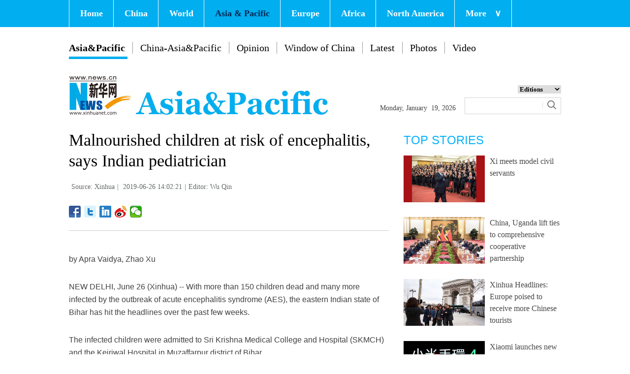

--- FILE ---
content_type: text/html; charset=utf-8
request_url: http://www.xinhuanet.com/english/2019-06/26/c_138175152.htm
body_size: 6806
content:
<!DOCTYPE html>
<html>
<head>
<meta charset="utf-8" /><meta name="publishid" content="138175152.11.1002.0"/><meta name="pageid" content="2.4.0.0.11110320.0.0.0.0.0.115120.138175152"/>
<meta http-equiv="X-UA-Compatible" content="IE=edge,chrome=1" />
<meta name="renderer" content="webkit" />
<meta content="width=device-width, initial-scale=1.0, minimum-scale=1.0, maximum-scale=1.0,user-scalable=no" name="viewport" />
<meta name="renderer" content="webkit" />
<meta content="telephone=no" name="format-detection" />
<meta content="email=no" name="format-detection" />
<meta name="msapplication-tap-highlight" content="no" />
<script src="http://www.xinhuanet.com/global/js/pageCore.js"></script>
<title>
Malnourished children at risk of encephalitis, says Indian pediatrician - Xinhua | English.news.cn
</title>
<!-- 如果要修改样式和js 需要另存一个新链接 -->
<link rel="stylesheet" href="http://www.xinhuanet.com/global/css/common.css" />
<link rel="stylesheet" href="http://www.xinhuanet.com/english/asiapacific/2018/index/css/top.css" />
<link rel="stylesheet" href="http://www.xinhuanet.com/english/europe/2018/index/css/xlty1/xxl/wzxl.css" />
<script type="text/javascript" src="http://www.news.cn/static/jq.js"></script>
<style>
.dask { position: relative; }
.dask .picleft { position: absolute; left: 0; top: 40%; width: 85px; height: 85px; background: url(http://www.xinhuanet.com/xilan/img0618/picArrow.png) -85px 0 no-repeat; display: none; }
.dask .picright { position: absolute; right: 0; top: 40%; width: 85px; height: 85px; background: url(http://www.xinhuanet.com/xilan/img0618/picArrow.png) 0 0 no-repeat; display: none; }
.mor-kw .bdsharebuttonbox { float: right; }
</style>
</head>
<body>
<div class="domPC">
<script src="http://www.xinhuanet.com/english/asiapacific/2018/index/js/top_v1.js"></script> 
</div>
<div class="domMobile">
<script src="http://www.xinhuanet.com/english/asiapacific/2018/mobile/js/mobile_top.js"></script>
</div>
<div class="main clearfix">
<div class="main-left">
<h1 class="Btitle">
Malnourished children at risk of encephalitis, says Indian pediatrician 
</h1>
<div class="wzzy">
<i class="source"> Source: Xinhua</i>|<i class="time"> 2019-06-26 14:02:21</i>|<i class="editor domPcc">Editor:  Wu Qin</i> 
</div>
<div class="bdsharebuttonbox"> <a href="#" class="bds_fbook" data-cmd="fbook" title="分享到Facebook"></a> <a href="#" class="bds_twi" data-cmd="twi" title="分享到Twitter"></a> <a href="#" class="bds_linkedin" data-cmd="linkedin" title="分享到linkedin"></a> <a href="#" class="bds_tsina" data-cmd="tsina" title="分享到新浪微博"></a> <a href="#" class="bds_weixin" data-cmd="weixin" title="分享到微信"></a> </div>
<div class="xhapp" style="display:none;"><a href="http://www.news.cn/mobile/xhxw/syzt/index.htm" target="_blank"><img src="http://www.xinhuanet.com/english/static/images/Eng_xhApp_v1.png" width="145" height="30" /></a></div>
<div class="clearfix"></div>
<div class="content">
<div class="Videobox">
<div class="topVideo">
<iframe src=" " class="video-frame"></iframe>    
<div class="topVideo-tit clearfix" style="top: 0px;"><span class="topVideo-tit-cont">Video Player</span><span class="topVideo-closeBtn">Close</span></div>
</div>
</div>
<p>by Apra Vaidya, Zhao Xu</p>
<p>NEW DELHI, June 26 (Xinhua) -- With more than 150 children dead and many more infected by the outbreak of acute encephalitis syndrome (AES), the eastern Indian state of Bihar has hit the headlines over the past few weeks.</p>
<p>The infected children were admitted to Sri Krishna Medical College and Hospital (SKMCH) and the Kejriwal Hospital in Muzaffarpur district of Bihar.</p>
<p>The central government sent teams of specialized doctors from Delhi to Muzaffarpur to assess the situation and find the causes of the disease.</p>
<p>Dr. Arun Shah, a Muzaffarpur-based pediatrician who has done research on AES said, this year there has been an epidemic of AES. "It is not a new thing as the outbreak has been recurring since 1995, with varying degrees of severity. The outbreak begins in May and attains its peak form in June, which coincides with the harvesting season of litchis," he said.</p>
<p>The children from the marginalized section of the society who are malnourished are at a greater risk of AES, Shah told Xinhua. "Malnutrition triggered by the consumption of unripe litchis by the malnourished children in the orchards are making them infected."</p>
<p>Dr. Shah said "The children belong to the poorest of poor class in the affected villages eat unripe litchis during the day and they don't get to have dinner after reaching home because they lack the means for full meals. The unripe fruit contains a high concentration of the toxin called methylene cyclopropyl glycine (MCPG) which triggers hypoglycemia (lower blood sugar levels) if consumed by a child with a malnourished body. These children play out in the day and sleep in the night without eating anything and, typically, they fell ill the next morning in the early hours with serious symptoms."</p>
<p>He added "The root cause is not litchi itself because the fruit has been consumed since several decades and it hasn't caused any harm. The most important thing is the chronic malnutrition in which the children have very poor glycogen storage in the liver and they are unable to maintain the blood sugar level. When there is a shortage, the process further produces toxins and if the children are sleeping without food, it affects them in the morning."</p>
<p>According to him, chronic malnutrition is a "predisposing factor triggered by consumption of unripe litchi by hungry and starving children."</p>
<p>Children belonging to well-to-do families who eat litchis are not vulnerable to AES, he added.</p>
<p>Shah also said that the outbreak of the disease can be prevented by taking certain precautions like by not allowing children to play in the orchards in this season or not allowing them to sleep without food and in case, AES symptoms are detected, then within four hours of the onset of it the children should be administered with glucose.</p>
<p>He stressed that the government needs to manage the malnourishment in a war footing and the nutritional status of the deprived children needs to be improved.</p>
<p>There has been widespread outrage and protests at the apparent callousness or shortcoming on the part of both the state and central governments in dealing with the situation.</p>
<p>The Indian authorities are rushing special teams of doctors to the affected areas in Bihar to contain the disease.</p>
<p>According to the experts, the disease mostly affects children below 15 years of age and symptoms of AES are acute-onset of fever, a change in mental status -- confusion, disorientation, delirium, or coma -- and the onset of seizures. </p> 
</div>
<div class="more-con domPC">
<div class="mor-kw">
<div style="display:none;">
<span>KEY WORDS:</span><i> </i>
</div>
<div class="bdsharebuttonbox"> <a href="#" class="bds_fbook" data-cmd="fbook" title="分享到Facebook"></a> <a href="#" class="bds_twi" data-cmd="twi" title="分享到Twitter"></a> <a href="#" class="bds_linkedin" data-cmd="linkedin" title="分享到linkedin"></a> <a href="#" class="bds_tsina" data-cmd="tsina" title="分享到新浪微博"></a> <a href="#" class="bds_weixin" data-cmd="weixin" title="分享到微信"></a> </div>
</div>
<div class="mor-mk">
<div class="lmt">YOU MAY LIKE</div>
<ul>
<li>
<i></i>
<h3><a href="http://www.xinhuanet.com/english/2019-05/20/c_138074419.htm" target="_blank">Malnourished children receive treatment at care-center in Yemen</a></h3>
</li>
<li>
<i></i>
<h3><a href="http://www.xinhuanet.com/english/2018-12/07/c_137656465.htm" target="_blank">1.8 million Yemeni children malnourished, vulnerable to diseases: UNICEF</a></h3>
</li>
</ul> 
</div>
<div class="mor-tp">
<div class="lmt">MORE PHOTOS</div>
<ul>
<li>
<a href="http://www.xinhuanet.com/english/2019-06/26/c_138174507.htm" target="_blank"><img src="http://www.xinhuanet.com/english/titlepic/138174507_1561513240330_title1n.jpg" alt="Scorching heatwave hits Belgium" /></a>     
<h3><a href="http://www.xinhuanet.com/english/2019-06/26/c_138174507.htm" target="_blank">Scorching heatwave hits Belgium</a></h3>
</li>
<li>
<a href="http://www.xinhuanet.com/english/2019-06/26/c_138174854.htm" target="_blank"><img src="http://www.xinhuanet.com/english/titlepic/138174854_1561519611071_title1n.jpg" alt="Xinhua photos of the day" /></a>     
<h3><a href="http://www.xinhuanet.com/english/2019-06/26/c_138174854.htm" target="_blank">Xinhua photos of the day</a></h3>
</li>
<li>
<a href="http://www.xinhuanet.com/english/2019-06/26/c_138173748.htm" target="_blank"><img src="http://www.xinhuanet.com/english/titlepic/138173748_1561508600296_title1n.jpg" alt="China's automaker FAW Group makes a dent in &quot;surgical reforms&quot;" /></a>     
<h3><a href="http://www.xinhuanet.com/english/2019-06/26/c_138173748.htm" target="_blank">China's automaker FAW Group makes a dent in "surgical reforms"</a></h3>
</li>
</ul>
<ul>
<li>
<a href="http://www.xinhuanet.com/english/2019-06/26/c_138173746.htm" target="_blank"><img src="http://www.xinhuanet.com/english/titlepic/138173746_1561508176155_title1n.jpg" alt="Xiaomi launches new products in Taipei" /></a>     
<h3><a href="http://www.xinhuanet.com/english/2019-06/26/c_138173746.htm" target="_blank">Xiaomi launches new products in Taipei</a></h3>
</li>
<li>
<a href="http://www.xinhuanet.com/english/2019-06/26/c_138173566.htm" target="_blank"><img src="http://www.xinhuanet.com/english/titlepic/138173566_1561506257788_title1n.jpg" alt="Chinese envoy asks for political solution in Syria" /></a>     
<h3><a href="http://www.xinhuanet.com/english/2019-06/26/c_138173566.htm" target="_blank">Chinese envoy asks for political solution in Syria</a></h3>
</li>
<li>
<a href="http://www.xinhuanet.com/english/2019-06/25/c_138172875.htm" target="_blank"><img src="http://www.xinhuanet.com/english/titlepic/138172875_1561465350656_title1n.jpg" alt="Pic story: Young learners practise Taiji in central China's Henan Province" /></a>     
<h3><a href="http://www.xinhuanet.com/english/2019-06/25/c_138172875.htm" target="_blank">Pic story: Young learners practise Taiji in central China's Henan Province</a></h3>
</li>
</ul> 
</div>
</div>
</div>
<div class="main-right domPC">
<div class="lmt">TOP STORIES</div>
<div class="imgbox">
<ul>
<li>
<a href="http://www.xinhuanet.com/english/2019-06/25/c_138173124.htm" target="_blank"><img src="http://www.xinhuanet.com/english/titlepic/1124670679_1561473835933_title1n.jpg" alt="Xi meets model civil servants" /></a>   
<p><a href="http://www.xinhuanet.com/english/2019-06/25/c_138173124.htm" target="_blank">Xi meets model civil servants</a></p>
</li>
<li>
<a href="http://www.xinhuanet.com/english/2019-06/25/c_138172840.htm" target="_blank"><img src="http://www.xinhuanet.com/english/titlepic/1124670484_1561506081742_title1n.jpg" alt="China, Uganda lift ties to comprehensive cooperative partnership" /></a>   
<p><a href="http://www.xinhuanet.com/english/2019-06/25/c_138172840.htm" target="_blank">China, Uganda lift ties to comprehensive cooperative partnership</a></p>
</li>
<li>
<a href="http://www.xinhuanet.com/english/2019-06/25/c_138173054.htm" target="_blank"><img src="http://www.xinhuanet.com/english/titlepic/1124670641_1561472143788_title1n.jpg" alt="Xinhua Headlines: Europe poised to receive more Chinese tourists" /></a>   
<p><a href="http://www.xinhuanet.com/english/2019-06/25/c_138173054.htm" target="_blank">Xinhua Headlines: Europe poised to receive more Chinese tourists</a></p>
</li>
<li>
<a href="http://www.xinhuanet.com/english/2019-06/26/c_138173746.htm" target="_blank"><img src="http://www.xinhuanet.com/english/titlepic/1124671339_1561508539296_title1n.jpg" alt="Xiaomi launches new products in Taipei" /></a>   
<p><a href="http://www.xinhuanet.com/english/2019-06/26/c_138173746.htm" target="_blank">Xiaomi launches new products in Taipei</a></p>
</li>
</ul> 
</div>
<div class="lmt">EDITOR’S CHOICE</div>
<div class="textbox">
<ul>
<li><i>/</i> 01. <a href="http://www.xinhuanet.com/english/2019-06/26/c_138174976.htm" target="_blank">World calls for joint efforts to protect global growth as G20 draws near</a></li>
<li><i>/</i> 02. <a href="http://www.xinhuanet.com/english/2019-06/25/c_138173207.htm" target="_blank">China Focus: Foreign diplomats to Geneva visit Xinjiang</a></li>
<li><i>/</i> 03. <a href="http://www.xinhuanet.com/english/2019-06/26/c_138173317.htm" target="_blank">Huawei CFO's lawyers urge Canada to end extradition</a></li>
<li><i>/</i> 04. <a href="http://www.xinhuanet.com/english/2019-06/26/c_138173456.htm" target="_blank">Iran says to suspend more nuke commitments on July 7</a></li>
<li><i>/</i> 05. <a href="http://www.xinhuanet.com/english/2019-06/26/c_138173293.htm" target="_blank">China mulls law revisions to better protect forests</a></li>
</ul> 
</div>
<div class="lmt">MOST VIEWED</div>
<div class="imgbox">
<ul>
<li>
<a href="http://www.xinhuanet.com/english/2019-06/23/c_138167005.htm" target="_blank"><img src="http://www.xinhuanet.com/english/titlepic/138167005_1561294839906_title1n.jpg" alt="Scenery of Laybulak pasture in NW China's Xinjiang" /></a>    
<p><a href="http://www.xinhuanet.com/english/2019-06/23/c_138167005.htm" target="_blank">Scenery of Laybulak pasture in NW China's Xinjiang</a></p>
</li>
<li>
<a href="http://www.xinhuanet.com/english/2019-06/23/c_138166725.htm" target="_blank"><img src="http://www.xinhuanet.com/english/titlepic/138166725_1561281311675_title1n.jpg" alt="In pics: water discharging from Three Gorges Dam in C China's Hubei" /></a>    
<p><a href="http://www.xinhuanet.com/english/2019-06/23/c_138166725.htm" target="_blank">In pics: water discharging from Three Gorges Dam in C China's Hubei</a></p>
</li>
<li>
<a href="http://www.xinhuanet.com/english/2019-06/23/c_138166653.htm" target="_blank"><img src="http://www.xinhuanet.com/english/titlepic/138166653_1561278531656_title1n.jpg" alt="Scenery of Xigaze in southwest China's Tibet" /></a>    
<p><a href="http://www.xinhuanet.com/english/2019-06/23/c_138166653.htm" target="_blank">Scenery of Xigaze in southwest China's Tibet</a></p>
</li>
<li>
<a href="http://www.xinhuanet.com/english/2019-06/23/c_138166607.htm" target="_blank"><img src="http://www.xinhuanet.com/english/titlepic/138166607_1561275856805_title1n.jpg" alt="Mongolian wrestling competition held in Hohot, north China" /></a>    
<p><a href="http://www.xinhuanet.com/english/2019-06/23/c_138166607.htm" target="_blank">Mongolian wrestling competition held in Hohot, north China</a></p>
</li>
</ul> 
</div>
</div>
</div>
<div id="backTopBtn" class="backtotop hide"></div>
<!-- Explore -->
<div class="explore_box domPC">
<div class="con_box">
<div class="exp_tit fl"> EXPLORE XINHUANET </div>
<ul class="exp_con fr">
<li>
<div class="exp_con_tit1">News</div>
<ul class="list14 clearfix">
<li><a href="http://www.xinhuanet.com/english/china/index.htm" target="_blank">China</a></li>
<li><a href="http://www.xinhuanet.com/english/world/index.htm" target="_blank">World</a></li>
<li><a href="http://www.xinhuanet.com/english/business/index.htm" target="_blank">Business</a></li>
<li><a href="http://www.xinhuanet.com/english/culture/index.htm" target="_blank">Culture Edu</a></li>
<li><a href="http://www.xinhuanet.com/english/sports/index.htm" target="_blank">Sports</a></li>
<li><a href="http://www.xinhuanet.com/english/sci" target="_blank">Sci Tech</a></li>
<li><a href="http://www.xinhuanet.com/english/health/index.htm" target="_blank">Health</a></li>
<li><a href="http://www.xinhuanet.com/english/entertainment" target="_blank">Entertainment</a></li>
</ul> 
</li>
<li>
<div class="exp_con_tit2">Regions</div>
<ul class="list14 clearfix">
<li><a href="http://www.xinhuanet.com/english/asiapacific/2018/index.htm" target="_blank">Asia & Pacific</a></li>
<li><a href="http://www.xinhuanet.com/english/list/World-americas.htm" target="_blank">Americas</a></li>
<li><a href="http://www.xinhuanet.com/english/europe/2018" target="_blank">Europe</a></li>
<li><a href="http://www.xinhuanet.com/english/africa/2018/index.htm" target="_blank">Africa</a></li>
<li><a href="http://www.xinhuanet.com/english/list/World-organizations.htm" target="_blank">Organizations</a></li>
<li><a href="http://www.xinhuanet.com/english/northamerica/2018/index.htm" target="_blank">North America</a></li>
</ul> 
</li>
<li>
<div class="exp_con_tit2">Services</div>
<ul class="list14 clearfix">
<li><a href="http://english.gov.cn/services/investment" target="_blank">Investment</a></li>
<li><a href="http://english.gov.cn/services/doingbusiness" target="_blank">Doing Business</a></li>
<li><a href="http://english.gov.cn/services/workinchina" target="_blank">Work in China</a></li>
<li><a href="http://english.gov.cn/services/studyinchina" target="_blank">Study in China</a></li>
<li><a href="http://english.gov.cn/services/visitchina" target="_blank">Visit in China</a></li>
<li><a href="http://english.gov.cn/services/liveinchina" target="_blank">Live in China</a></li>
<li><a href="http://english.gov.cn/services/2014/09/02/content_281474985233720.htm" target="_blank">Emergency</a></li>
<li><a href="http://www.cma.gov.cn/en2014" target="_blank">Weather</a></li>
</ul> 
</li>
<li>
<div class="exp_con_tit3">More</div>
<ul class="list14 clearfix">
<li><a href="http://www.xinhuanet.com/english/photo" target="_blank">Photos</a></li>
<li><a href="http://www.xinhuanet.com/english/video/index.htm" target="_blank">Video</a></li>
<li><a href="http://www.xinhuanet.com/english/indepth/index.htm" target="_blank">In-depth</a></li>
<li><a href="http://www.xinhuanet.com/english/special" target="_blank">Special Reports</a></li>
<li><a href="http://news.xinhuanet.com/english/2017-04/19/c_136220748.htm" target="_blank"><font color="#faf705">Corrections</font></a></li>
</ul> 
</li>
</ul>
</div>
</div>
<!-- END -->
<div class="bdsharebuttonbox domMobile" style="padding-left:2%;"> <a href="#" class="bds_fbook" data-cmd="fbook" title="分享到Facebook"></a> <a href="#" class="bds_twi" data-cmd="twi" title="分享到Twitter"></a> <a href="#" class="bds_linkedin" data-cmd="linkedin" title="分享到linkedin"></a> <a href="#" class="bds_tsina" data-cmd="tsina" title="分享到新浪微博"></a> <a href="#" class="bds_weixin" data-cmd="weixin" title="分享到微信"></a> </div>
<div class="footer">
<script src="http://www.newsres.cn/english/20170508/js/footer.js"></script> 
</div>
<script>
//副题视频新闻
$(function(){
var $vbox = $(".Videobox");
var $vf = $(".topVideo");
var $vfif= $vf.find('iframe')
	if( $vfif.length && $.trim( $vfif.attr("src") ) && $vfif.attr("src").match("vod")){
		$vbox.css({"width":"650px","height":"488px","display":"block","margin":"0 auto"});
//			$vf.css({"width":"650px","height":"488px","display":"block","margin":"0 auto"});
		$vfif.css({"width":"650px","height":"488px","display":"block","margin":"0 auto"});
	}else{
		$vf.hide();
	}
$('.topVideo').hover(function() {
	$(".topVideo-tit").stop(true, true).animate({
		"top": -32
	}, 500);
}, function() {
	$(".topVideo-tit").stop(true, true).animate({
		"top": 0
	}, 500);
});
})
var $topVideoCloseBtn = $(".topVideo-closeBtn");
$topVideoCloseBtn.on("click", function() {
// //console.log(switchKey);
$(this).parents(".Videobox").hide();
$(this).parents().find("iframe").hide().attr("src", "");
//        $(this).parent().siblings(".topVideo-img").show();
});

var isMobile = (/iPad|iPhone|Android|Windows Phone|Nokia/).test(navigator.userAgent);	  //当前访问设备为移动端
if(isMobile){
	//MOB菜单
	$(document).ready(function(){
		$('.menu-logo').click(function(){
			$(this).addClass('hide');
			$('.menu-close').removeClass('hide');
			$('.menubox').removeClass('hide');
			});	
		$('.menu-close').click(function(){
			$(this).addClass('hide');
			$('.menu-logo').removeClass('hide');
			$('.menubox').addClass('hide');
			});	
		}); 
	//MOB视频
		$(function(){
		var $vbox = $(".Videobox");
		var $vf = $(".topVideo");
		var $vfif= $vf.find('iframe')
			if( $vfif.length && $.trim( $vfif.attr("src") ) && $vfif.attr("src").match("vod")){
				$vbox.css({"width":"100%","height":"auto","display":"block","margin":"0 auto"});
	//			$vf.css({"width":"650px","height":"488px","display":"block","margin":"0 auto"});
				$vfif.css({"width":"100%","height":"auto","display":"block","margin":"0 auto"});
			}else{
				$vf.hide();
			}
		$('.topVideo').hover(function() {
			$(".topVideo-tit").stop(true, true).animate({
				"top": -32
			}, 500);
		}, function() {
			$(".topVideo-tit").stop(true, true).animate({
				"top": 0
			}, 500);
		});
	})
}else{
	$(function(){
	var head= document.getElementsByTagName('head')[0]; 
	var script= document.createElement('script'); 
	script.type= 'text/javascript'; 
	script.src= 'http://www.xinhuanet.com/xilan/js/xhPic.js'; 
	head.appendChild(script); 
})
		$(function(){
			var $vbox = $(".Videobox");
			var $vf = $(".topVideo");
			var $vfif= $vf.find('iframe')
				if( $vfif.length && $.trim( $vfif.attr("src") ) && $vfif.attr("src").match("vod")){
					$vbox.css({"width":"650px","height":"488px","display":"block","margin":"0 auto"});
		//			$vf.css({"width":"650px","height":"488px","display":"block","margin":"0 auto"});
					$vfif.css({"width":"650px","height":"488px","display":"block","margin":"0 auto"});
				}else{
					$vf.hide();
				}
			$('.topVideo').hover(function() {
				$(".topVideo-tit").stop(true, true).animate({
					"top": -32
				}, 500);
			}, function() {
				$(".topVideo-tit").stop(true, true).animate({
					"top": 0
				}, 500);
			});
		})
	//视频框缩小
		$(window).scroll(function(){
				t = $(document).scrollTop();
				if(t>900){
				  $('.topVideo').addClass("topVideo-fixed");;
				}else{
				  $('.topVideo').removeClass("topVideo-fixed");
				} 
		 }) 
}

//PC导航

$(document).ready(function() {	
$('#nav li').hover(function() {
	$('ul', this).slideDown(200);
	$(this).children('a:first').addClass("hov");
}, function() {
	$('ul', this).slideUp(100);
	$(this).children('a:first').removeClass("hov");		
});
});

//日期
$(document).ready(function() {
var monthNames = [ "January", "February", "March", "April", "May", "June", "July", "August", "September", "October", "November", "December" ]; 
var dayNames= ["Sunday","Monday","Tuesday","Wednesday","Thursday","Friday","Saturday"]
var newDate = new Date();
newDate.setDate(newDate.getDate());   
$('#Date').html(dayNames[newDate.getDay()]+ ","+ '&nbsp;' + monthNames[newDate.getMonth()] + '&nbsp;' + '' + '&nbsp;' + newDate.getDate() + ','+ '&nbsp;' + newDate.getFullYear());	
}); 


$("#backTopBtn").click(function(){
	$('html,body').animate({ scrollTop: (0) }, 500);	
});
$(window).scroll(function(){
	t = $(document).scrollTop();
	if(t>900){
	  $('#backTopBtn').show();
	}else{
	  $('#backTopBtn').hide();
	} 
}) 
//key
$(function(){
var keyWord=$(".mor-kw").find("i"),
	keyWordTxt=$.trim(keyWord.html()),
	url='http:\/\/search.news.cn\/language\/search.jspa?id=en&t1=0&t=1&ss=&btn=0&np=content&n1='+keyWordTxt+'&ct='+keyWordTxt;
	keyWord.html("<a target='_blank' href='"+url+"'>"+keyWordTxt+"</a>");
})
</script> 
<script>window._bd_share_config={"common":{"bdSnsKey":{},"bdText":"","bdMini":"2","bdMiniList":false,"bdPic":"","bdStyle":"1","bdSize":"24"},"share":{}};with(document)0[(getElementsByTagName('head')[0]||body).appendChild(createElement('script')).src='http://bdimg.share.baidu.com/static/api/js/share.js?v=89860593.js?cdnversion='+~(-new Date()/36e5)];</script>
<div style="display:none"><div id="fwl">010020070750000000000000011100001381751521</div><script type="text/javascript" src="http://webd.home.news.cn/webdig.js?z=1"></script><script type="text/javascript">wd_paramtracker("_wdxid=010020070750000000000000011100001381751521")</script><noscript><img src="http://webd.home.news.cn/1.gif?z=1&_wdxid=010020070750000000000000011100001381751521" border="0" /></noscript></div>   </body>
</html>

--- FILE ---
content_type: text/css
request_url: http://www.xinhuanet.com/english/asiapacific/2018/index/css/top.css
body_size: 1099
content:
@charset "utf-8";
/* CSS Document */
*{margin: 0;padding: 0;}
input { outline: none }
.fl { float: left; }
.fr { float: right; }
.con_box { width: 1000px; height: auto; overflow: hidden; margin: 0 auto; }
.line_box { width: 100%; height: auto; overflow: hidden; /*border-bottom: 1px solid #e0e0e0;*/ }


/* 顶部导航 */
.nav { width: 100%; height: 55px; background: #01aef0;  z-index:200; position:fixed;}
#nav { width: 1000px; height: 55px; margin: 0 auto;}
#nav li { float: left; display: block; background: none; position: relative; z-index: 20; border-left: 1px solid #fff; }
#nav li.bor { border-right: 1px solid #fff; }
#nav li span.jt { font-family: Georgia; padding-left: 17px; }
#nav li a { display: block; padding: 0; font-weight: 700; line-height: 55px; text-decoration: none; color: #fff; zoom: 1; padding: 0px 21px 0 22px; font-size:18px; }

#nav ul { position: absolute; left:0px; display: none; margin: 0; padding: 0; list-style: none; }
#nav ul li { width: 150px; float: left; border-top: 1px solid #eee; text-align: left; background: #c4d5e8; font-size:14px !important; }
#nav ul li:hover {background: #ccc;}
#nav ul a { display: block; height: 20px; line-height: 20px; padding: 8px 2px; color: #666; font-weight: normal; }
#nav .red a{
    color: #002a54;
}
/*END*/
/*logo*/ 
.con_logo { width: 100%; height: 100px;  margin-top: 25px; margin-bottom: 10px;}
.logo { width: 548px; height: 79px; }
.date { width: 144px;
    height: 18px;
    /* background: url(/english/20161108new/images/clock.jpg) no-repeat left center; */
    /* padding-left: 25px; */
    margin: 55px 0 0 84px; }
#Date { font-family: Georgia; font-size: 14px; color: #434343; }
.sreach_box { width: 196px; height: auto; margin: 16px 0 0 28px; }
.sreach_v1 { width: 150px; height: 20px; border: 1px solid #d3d3d3; border-right: none; }
.username { width: 150px; height: 20px; border: none; }
.sreach_v2 { width: 30px; height: 20px; border: 1px solid #d3d3d3; border-left: none; padding: 5px 5px 0px 0px; }
.slect_box { float: right; }
.slect { border: none; outline: none; width: 88px; font-weight:bold; cursor: pointer; }
.sreach { margin-top: 6px; }
.column .item li{ margin-top:15px;}
.column .item{margin-top:10px;}
.toptitle{ color:#00b7ee;}

.dh{ width:1000px; height:auto; margin:auto; padding-top:85px;}
.dh .on{ font-weight: bold; padding-bottom: 20px; border-bottom-width: 1px; border-bottom-style: solid; border-bottom-color: #CCC; }

.dh ul{ }
.dh li{ float: left; padding: 0px 15px; border-left-width: 1px; border-left-style: solid; border-left-color: #999; font-size:20px; line-height:24px; color:#000; position:relative; }
.dh li a{color:#000; }
.dh li:first-child { border:none; padding-left:0px;}
.bh{ position:absolute; left:0px; top:30px; height: 5px; background: #01aef0; width:92%;}
/*END*/


--- FILE ---
content_type: text/css
request_url: http://www.xinhuanet.com/english/europe/2018/index/css/xlty1/xxl/wzxl.css
body_size: 2002
content:
@charset "utf-8";
/* CSS Document */
input { outline: none }
* { font-family: Georgia; }
.fl { float: left; }
.fr { float: right; }
a:hover { color: #00b1eb; }
.domPC { display: block; }
.domMobile { display: none; }
.hide { display: none; }
.con_box { width: 1000px; height: auto; overflow: hidden; margin: 0 auto; }
.line_box { width: 100%; height: auto; overflow: hidden; }

/*END*/
/*Explore*/
.explore_box { width: 100%; height: 420px; background: #3e3e3e; margin-top: 35px; margin-bottom: 25px; }
.exp_tit { width: 260px; height: 24px; font-size: 24px; color: #fff; line-height: 24px; padding-top: 146px; }
.exp_con { list-style: none; width: 660px; height: auto; margin-top: 45px; }
.exp_con li { float: left; width: 140px; height: 340px; overflow: hidden; }
.exp_con li + li { margin-left: 33px; }
.exp_con_tit1 { width: 81px; text-align: center; font-size: 24px; color: #fff; border: 1px solid #e5e5e5; padding: 5px; -moz-border-radius: 15px; -webkit-border-radius: 15px; border-radius: 15px; }
.exp_con_tit2 { width: 100px; text-align: center; font-size: 24px; color: #fff; border: 1px solid #e5e5e5; padding: 5px; -moz-border-radius: 15px; -webkit-border-radius: 15px; border-radius: 15px; }
.exp_con_tit3 { width: 70px; text-align: center; font-size: 24px; color: #fff; border: 1px solid #e5e5e5; padding: 5px; -moz-border-radius: 15px; -webkit-border-radius: 15px; border-radius: 15px; }
.list14 { list-style: inherit; width: 100%; height: auto; overflow: hidden; padding-top: 25px; }
.list14 li { height: 24px; font-size: 14px; color: #fff; line-height: 24px; }
.list14 li a { color: #fff; }
.list14 li + li { margin-left: 0; margin-top: 5px; }
.main { width: 1000px; margin: 0 auto; }
.main-left { width: 650px; float: left; }
.wzzy { font-size: 14px; color: #636767; line-height: 34px; padding: 15px 0; }
.wzzy i { padding: 0 5px; font-style: normal; }
.Btitle { font-size: 34px; line-height: 42px; font-weight: normal; }
.content { border-top: 1px solid #ccc; padding: 30px 0 10px 0; margin-top: 20px; font-family: Arial; }
.content p { font-family: Arial; line-height: 26px; color: #404040; padding: 15px 0; font-weight: normal; }
.content p a { font-family: Arial; }
.content p img { max-width: 650px; height: auto!important; }
.more-con { }
.mor-kw { font-size: 16px; font-family: Arial; padding-bottom: 57px; }
.mor-kw span { padding-right: 10px; }
.mor-kw i { padding: 5px; background: #3ec7ea; font-family: Arial; color: #fff; }
.mor-kw i a { font-family: Arial; color: #fff; }
.mor-mk { border-top: 1px solid #ccc; padding-top: 20px; padding-bottom: 20px; }
.mor-mk ul li { position: relative; line-height: 34px; }
.mor-mk ul li i { width: 5px; height: 5px; background: #42a4ea; position: absolute; left: 5px; top: 16px; margin-top: 0px; margin-left: 0px; }
.mor-mk ul li h3 { font-weight: normal; padding-left: 20px; font-size: 18px; }
.mor-tp { border-top: 1px solid #ccc; padding-top: 20px; padding-bottom: 20px; }
.mor-tp ul { margin-top: 18px; overflow: hidden; }
.mor-tp li { width: 210px; float: left; }
.mor-tp li + li { margin-left: 10px; }
.mor-tp li img { width: 210px; height: 140px; display: block; }
.mor-tp li h3 { font-size: 16px; padding-top: 10px; }
.main-right { width: 320px; float: right; }
.lmt { font-size: 24px; color: #05b3fc; padding: 10px 0; font-family: Arial; }
.lmt a { color: #05b3fc; font-family: Arial; }
.imgbox li { padding: 10px 0 20px; overflow: hidden; color: #484848; }
.imgbox img { float: left; width: 165px; height: 95px; }
.imgbox p { width: 145px; float: right; line-height: 24px; font-size: 16px; color: #484848 }
.imgbox p a { color: #484848; }
.textbox li { padding: 5px 0 10px; overflow: hidden; color: #484848; font-family: Arial; }
.textbox li a { color: #484848; font-family: Arial; }
.textbox li i { font-style: normal; color: #05b3fc; font-family: Arial; padding-right: 5px; }
.topVideo { position: relative; }
.topVideo-fixed { position: fixed; bottom: 200px; right: 50%; width: 320px!important; height: 200px!important; /* height: 201px; */ margin-right: -510px!important; z-index: 99; background: #333333; padding: 5px; }
.topVideo-fixed iframe { width: 320px!important; height: 200px!important; margin: 0px!important; z-index: 9; position: absolute; }
.topVideo-tit { display: none; }
.topVideo-fixed .topVideo-tit { width: 312px; height: 32px; padding-left: 18px; background: #333; cursor: pointer; display: block; line-height: 34px; color: #fff; font-size: 14px; position: absolute; left: 0; top: 0px; z-index: 8; }
.topVideo-tit-cont { display: inline-block; float: left; width: 220px; height: 32px; white-space: nowrap; overflow: hidden; text-overflow: ellipsis; }
.topVideo-closeBtn { display: inline-block; float: right; padding-right: 11px; cursor: pointer; color: #b2b2b2; }
.backtotop { display: none; position: fixed; right: 50%; bottom: 200px; z-index: 10; width: 50px; height: 40px; border: 1px solid #c5c5c5; -webkit-border-radius: 3px; -moz-border-radius: 3px; border-radius: 3px; background-color: #f6f6f6; overflow: hidden; cursor: pointer; margin-right: -564px!important; }
.backtotop:after { content: ""; display: block; width: 0; margin: 8px auto 0; border-left: 6px solid #f6f6f6; border-right: 6px solid #f6f6f6; border-top: 8px solid #f6f6f6; border-bottom: 8px solid #007bff; }
#div_currpage { margin-top: 20px; }
#div_currpage span { display: inline-block; width: 26px; height: 26px; font-size: 12px; font-weight: 600; color: #FFF; text-align: center; line-height: 26px; background-color: #348CEC; }
#div_currpage a { display: inline-block; padding: 0 10px; height: 26px; font-size: 12px; color: #818181; text-align: center; line-height: 26px; background-color: #F1F3F5; transition: all .4s; -moz-transition: all .4s; ; /* Firefox 4 */ -webkit-transition: all .4s; /* Safari Ã¥â€™Å’ Chrome */ -o-transition: all .4s; ; /* Opera */ }
#div_currpage a:hover { color: #FFF; background-color: #348CEC; }
.bdshare-button-style1-24 { width:160px; float:left;}
.xhapp { width:145px; float:right;}
/*END*/
/*footer*/
.footer { width: 1000px; height: auto; margin: 0 auto; overflow: hidden; }
.footer p { height: 40px; font-size: 14px; color: #313131; text-align: center; }
/*END*/
 @media screen and (max-width: 767px) {
.domPC { display: none; }
.domPcc { display: none; }
.domMobile { display: block; }
/* 顶部导航 */
.topbox { padding: 0.5rem; }
.topbox .eg-logo { width: 60%; height: auto; }
.topbox .eg-logo img { width: 100%; height: auto; }
.topbox .pc-logo { width: 15%; height: auto; margin-left: 8%; }
.topbox .pc-logo img { width: 65%; height: auto; margin-top: 0.65rem; }
.topbox .menu-logo { width: 15%; height: auto; }
.topbox .menu-logo img { width: 65%; height: auto; margin-top: 0.65rem; }
.topbox .menu-close { width: 15%; height: auto; }
.topbox .menu-close img { width: 40%; height: auto; margin-top: 0.65rem; }
.content { width: 100%; height: auto; position: relative; }
.menubox { width: 100%; height: auto; position: absolute; left: 0; top: 8%; z-index: 50; background: #fff; }
.list01 { width: 45%; height: auto; margin: 0.75rem 0 0.75rem 0; }
.list01 li { font-size: 1.2rem; color: #00b7ee; margin-bottom: 0.25rem; }
.list01 li a { color: #00b7ee; }
.m-left { margin-left: 2%; }
.m-right { margin-right: 2%; }
.list01 .black { color: #000; }
.list01 .red { color: #ee0016; }
.list01 .red a { color: #ee0016; }
/* END */
.main { width: 100%; margin: 0 auto; }
.main-left { width: 96%; margin: 0 auto; float: none; }
.content p img { width: 100% !important; height: auto !important; }
.backtotop { right: 10px; bottom: 60px; margin-right: 0!important; margin-bottom: 0; }
/* footer */
.footer { width: 100%; border-top: 3px solid #e4e4e4; padding-top: 1.2rem; padding-bottom: 1.2rem; margin-top: 1.5rem; }
.footer p { font-size: 1.2rem; text-align: center; }
/* END */
}

--- FILE ---
content_type: application/javascript; charset=utf-8
request_url: http://www.xinhuanet.com/english/asiapacific/2018/index/js/top_v1.js
body_size: 1356
content:
document.writeln("<div class=\'nav\'>");
document.writeln("  <div class=\'wrap\'>");
document.writeln("    <ul id=\'nav\'>");
document.writeln("      <li><a href=\'/english/index.htm\' target=\'_blank\'>Home</a></li>");
document.writeln("      <li><a href=\'/english/china/index.htm\' target=\'_blank\'>China</a></li>");
document.writeln("      <li><a href=\'/english/world/index.htm\' target=\'_blank\'>World</a> </li>");
document.writeln("      <li class=\'red\'><a href=\'/english/asiapacific/2018/index.htm\' target=\'_blank\'>Asia & Pacific</a></li>");
document.writeln("      <li><a href=\'/english/europe/2018/index.htm\' target=\'_blank\'>Europe</a></li>");
document.writeln("      <li><a href=\'/english/africa/2018/index.htm\' target=\'_blank\'>Africa</a></li>");
document.writeln("      <li><a href=\'/english/northamerica/2018/index.htm\' target=\'_blank\'>North America</a></li>");
document.writeln("      <li class=\'bor\'><a href=\'javascript:void(0);\'>More<span class=\'jt\'>&or;</span></a>");
document.writeln("        <ul>");
document.writeln("          <li><a href=\'/english/sports/index.htm\' target=\'_blank\'>Sports</a></li>");
document.writeln("          <li><a href=\'/english/indepth/index.htm\' target=\'_blank\'>In-depth</a></li>");
document.writeln("          <li><a href=\'/english/photo/index.htm\' target=\'_blank\'>Photos</a></li>");
document.writeln("          <li><a href=\'/english/video/index.htm\' target=\'_blank\'>Video</a></li>");
document.writeln("          <li><a href=\'/english/list/latestnews.htm\' target=\'_blank\'>Latest</a></li>");

document.writeln("          <li><a href=\'/english/special/index.htm\' target=\'_blank\'>Special Reports</a></li>");
document.writeln("          <li><a href=\'/silkroad/english/index.htm\' target=\'_blank\'>B&R Initiative</a></li>");
document.writeln("          <li><a href=\'/english/weekly.htm\' target=\'_blank\'>Biz China Weekly</a></li>");
document.writeln("        </ul>");
document.writeln("      </li>");
document.writeln("    </ul>");
document.writeln("  </div>");
document.writeln("  ");
document.writeln("</div>");
document.writeln("<div class=\'clearfix\'></div>");
document.writeln("<div class=\'dh\'>");
document.writeln("  <ul>");
document.writeln("    <li class=\'on\'><a href=\'/english/asiapacific/2018/index.htm\' target=\'_blank\'>Asia&Pacific</a>");
document.writeln("      <div class=\'bh\'></div>");
document.writeln("    </li>");

document.writeln("    <li><a href=\'/english/asiapacific/2018/wzlist.htm?page=china_asia_pacific\' target=\'_blank\'>China-Asia&Pacific</a></li>");
document.writeln("    <li><a href=\'/english/asiapacific/2018/wzlist.htm?page=opinion' target=\'_blank\'>Opinion</a></li>");
document.writeln("    <li><a href=\'/english/list/Photos-china.htm\' target=\'_blank\'>Window of China</a></li>");
document.writeln("    <li><a href=\'/english/asiapacific/2018/wzlist.htm?page=latest\' target=\'_blank\'>Latest</a></li>");
document.writeln("    <li><a href=\'/english/asiapacific/2018/tplist.htm?page=photos\' target=\'_blank\'>Photos</a></li>");
document.writeln("    <li><a href=\'/english/asiapacific/2018/tplist.htm?page=video\' target=\'_blank\'>Video</a></li>");
document.writeln("  </ul>");
document.writeln("</div>");
document.writeln("<div class=\'clearfix\'></div>");
document.writeln("<div class=\'con_box\'> ");
document.writeln("  <!-- logo -->");
document.writeln("  <div class=\'con_logo\'>");
document.writeln("    <div class=\'logo fl\'> <img src=\'/english/asiapacific/2018/index/images/logo.jpg\' width=\'526\' height=\'80\'/> </div>");
document.writeln("    <div class=\'date fl\'>");
document.writeln("      <div id=\'Date\'></div>");
document.writeln("    </div>");
document.writeln("    <div class=\'sreach_box fl\'>");
document.writeln("      <div class=\'slect_box\'>");
document.writeln("        <select class=\'slect\' onChange=\'javascript:window.open(this.options[this.selectedIndex].value);this.selectedIndex=0\'>");
document.writeln("          <option selected=\'\'>Editions</option>");
document.writeln("          <option value=\'/english2010/index.htm\'>Global Edition </option>");
document.writeln("          <option value=\'/english2010/china/index.htm\'>China Edition</option>");
document.writeln("          <option value=\'/english/africa/2018/index.htm\'>Africa Edition</option>");
document.writeln("          <option value=\'/english/europe/2018/index.htm\'>Europe Edition</option>");
document.writeln("          <option value=\'/english/asiapacific/2018/index.htm\'>Asia &amp; Pacific</option>");
document.writeln("          <option value=\'http://www.arabic.xinhuanet.com/arabic/index.htm\'>عربي</option>");
document.writeln("          <option value=\'/\'>Chinese(GB)</option>");
document.writeln("          <option value=\'http://big5.xinhuanet.com/gate/big5/www.xinhuanet.com\'>Chinese(Big5)</option>");
document.writeln("          <option value=\'http://www.french.xinhuanet.com/french/index.htm\'>Français</option>");
document.writeln("          <option value=\'http://jp.xinhuanet.com/\'>日本語</option>");
document.writeln("          <option value=\'http://www.russian.xinhuanet.com/russian/index.htm\'>русский</option>");
document.writeln("          <option value=\'http://spanish.xinhuanet.com/\'>Español</option>");
document.writeln("          <option value=\'http://Kr.xinhuanet.com/\'>한국어</option>");
document.writeln("          <option value=\'http://german.xinhuanet.com/\'>Deutsch</option>");
document.writeln("          <option value=\'http://portuguese.xinhuanet.com/index.htm\'>Português</option>");
document.writeln("          <option value=\'/english/northamerica/2018/index.htm\'>North America</option>");
document.writeln("        </select>");
document.writeln("      </div>");
document.writeln("      <div class=\'clearfix\'></div>");
document.writeln("      <div class=\'sreach\'>");
document.writeln("        <div>");
document.writeln("          <div id=\'search\' align=\'center\'>");
document.writeln("            <input type=\'hidden\' name=\'id\' value=\'en\' />");
document.writeln("            <input type=\'hidden\' name=\'t\' value=\'1\' />");
document.writeln("            <input type=\'hidden\' name=\'t1\' value=\'0\' />");
document.writeln("            <input type=\'hidden\' name=\'ss\' value=\'\' />");
document.writeln("            <input type=\'hidden\' name=\'ct\' value=\'\' />");
document.writeln("            <table width=\'196\' border=\'0\' cellspacing=\'0\' cellpadding=\'0\'>");
document.writeln("              <tr>");
document.writeln("                <td class=\'sreach_v1\'><input name=\'n1\' type=\'text\' class=\'username\' id=\'inputwd\' size=\'60\' /></td>");
document.writeln("                <td class=\'sreach_v2\'><input type=\'image\' src=\'/english/20161108new/images/sreach.jpg\'/></td>");
document.writeln("              </tr>");
document.writeln("            </table>");
document.writeln("          </div>");
document.writeln("        </div>");
document.writeln("      </div>");
document.writeln("    </div>");
document.writeln("  </div>");
document.writeln("  <!-- END --> ");
document.writeln("</div>");